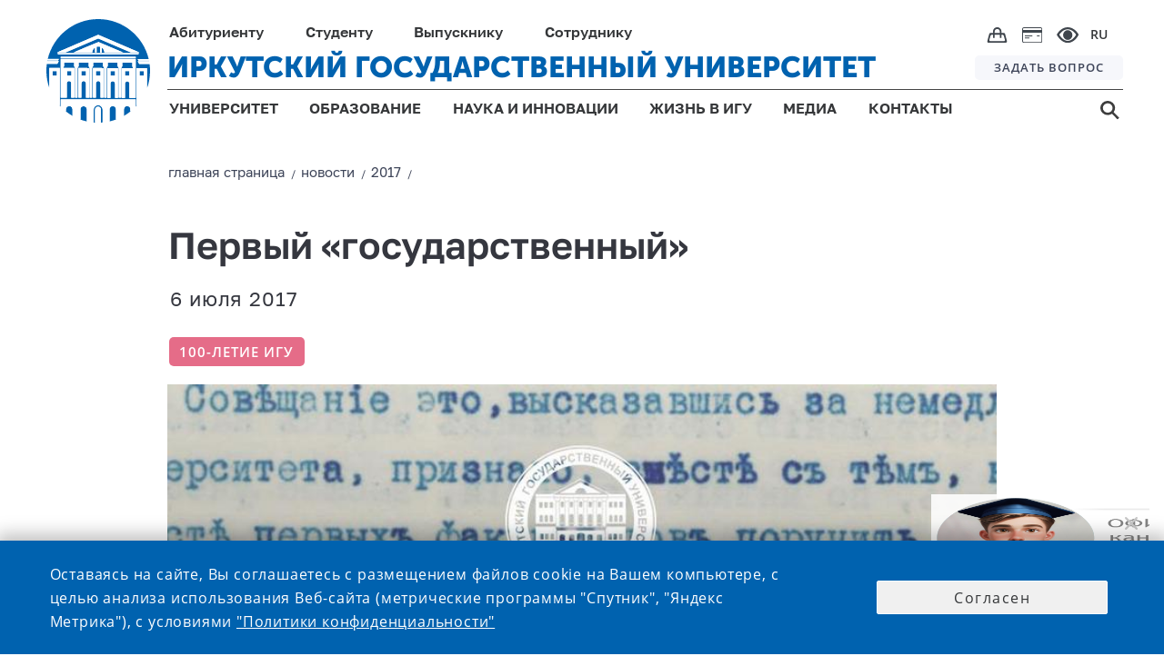

--- FILE ---
content_type: text/html;charset=UTF-8
request_url: https://isu.ru/ru/news/2017/details/news-id4863
body_size: 15422
content:
<!DOCTYPE html>
<html lang="ru" class="noscript ">

    <head>

    <!-- Yandex.Metrika counter -->
    <script type="text/javascript">
        (function (m, e, t, r, i, k, a) {
            m[i] = m[i] || function () {
                (m[i].a = m[i].a || []).push(arguments)
            };
            m[i].l = 1 * new Date();
            k = e.createElement(t), a = e.getElementsByTagName(t)[0], k.async = 1, k.src = r, a.parentNode.insertBefore(k, a)
        })
        (window, document, "script", "https://mc.yandex.ru/metrika/tag.js", "ym");

        ym(73895566, "init", {
            clickmap: true,
            trackLinks: true,
            accurateTrackBounce: true
        });
    </script>
    <noscript>
        <div><img src="https://mc.yandex.ru/watch/73895566" style="position:absolute; left:-9999px;" alt=""/></div>
    </noscript>
    <!-- /Yandex.Metrika counter -->

    <!-- VC.Metrika counter -->
    <script type="text/javascript">!function () {
        var t = document.createElement("script");
        t.type = "text/javascript", t.async = !0, t.src = "https://vk.com/js/api/openapi.js?168", t.onload = function () {
            VK.Retargeting.Init("VK-RTRG-505511-bYJXZ"), VK.Retargeting.Hit()
        }, document.head.appendChild(t)
    }();</script>
    <noscript><img src="https://vk.com/rtrg?p=VK-RTRG-505511-bYJXZ" style="position:fixed; left:-999px;" alt=""/></noscript>
    <!-- /VC.Metrika counter -->


    <!-- Top.Mail.Ru counter -->
    <script type="text/javascript">
        var _tmr = window._tmr || (window._tmr = []);
        _tmr.push({id: "3603189", type: "pageView", start: (new Date()).getTime()});
        (function (d, w, id) {
            if (d.getElementById(id)) return;
            var ts = d.createElement("script");
            ts.type = "text/javascript";
            ts.async = true;
            ts.id = id;
            ts.src = "https://top-fwz1.mail.ru/js/code.js";
            var f = function () {
                var s = d.getElementsByTagName("script")[0];
                s.parentNode.insertBefore(ts, s);
            };
            if (w.opera == "[object Opera]") {
                d.addEventListener("DOMContentLoaded", f, false);
            } else {
                f();
            }
        })(document, window, "tmr-code");
    </script>
    <noscript>
        <div><img src="https://top-fwz1.mail.ru/counter?id=3603189;js=na" style="position:absolute;left:-9999px;" alt="Top.Mail.Ru"/></div>
    </noscript>
    <!-- /Top.Mail.Ru counter -->


<link rel="stylesheet"
      href="/export/system/modules/ru.isu.siteabsorption/resources/css/elements/messages0.css"/>
<script src="/export/system/modules/ru.isu.siteabsorption/resources/js/global_function_pack.js"></script><title>ИГУ - Новости - Первый «государственный»</title>


    <meta name="description" content="На юбилейном сайте ИГУ опубликованы неизвестные широкой общественности факты об иркутском университете"/>
    <meta name="keywords"
          content="Университет, Иркутск, ИГУ, высшее образование, диплом, студент, абитуриент, обучение, экзамены, стратегия, развитие"/>


    <link rel="icon" type="image/png"
          href="/system/modules/ru.isu.siteabsorption/resources/img/ico/favicon.ico"/>

    <style>
        .visual .effect-box div {
            border-radius: 0px !important;
        }


        .square-col .content {
            border-radius: 0px !important;
        }


    </style>

        <noscript>
        <style>html.noscript .hide-noscript {
            display: none;
        }</style>
    </noscript>

    <script>
        
        mercury = function () {
            var n = function () {
                var n = [];
                return {
                    ready: function (t) {
                        n.push(t)
                    }, load: function (t) {
                        n.push(t)
                    }, getInitFunctions: function () {
                        return n
                    }
                }
            }(), t = function (t) {
                if ("function" != typeof t) return n;
                n.ready(t)
            };
            return t.getInitFunctions = function () {
                return n.getInitFunctions()
            }, t.load = function (n) {
                this(n)
            }, t.ready = function (n) {
                this(n)
            }, t
        }();
        var __isOnline =true,
            __scriptPath = "/export/system/modules/alkacon.mercury.theme/js/mercury.js"
    </script>
        <script async src="/export/system/modules/alkacon.mercury.theme/js/mercury.js_1626238773.js"></script>

    <title>Первый «государственный»</title>

<meta charset="UTF-8">
<meta http-equiv="X-UA-Compatible" content="IE=edge">

<meta name="viewport" content="width=device-width, initial-scale=1.0, viewport-fit=cover">
<meta name="description" content="На юбилейном сайте ИГУ опубликованы неизвестные широкой общественности факты об иркутском университете">
<meta name="robots" content="index, follow">
<meta name="revisit-after" content="7 days">

<meta property="og:title" content="Первый «государственный»">
<meta property="og:description" content="На юбилейном сайте ИГУ опубликованы неизвестные широкой общественности факты об иркутском университете">
<meta property="og:image:width" content="800">
<meta property="og:image:height" content="419">
<meta property="og:image" content="https://isu.ru/export/sites/isu/ru/news/2017/.galleries/images/100_ISU_072017.jpg_521812495.jpg">
<meta property="og:url" content="https://isu.ru/ru/news/2017/details/news-id4863/">
<meta property="og:locale" content="ru">
<meta name="twitter:card" content="summary_large_image">
<meta name="twitter:image" content="https://isu.ru/export/sites/isu/ru/news/2017/.galleries/images/100_ISU_072017.jpg_1251206887.jpg">
<link rel="stylesheet"
              href="/export/system/modules/alkacon.mercury.theme/css/base.min.css_1590555057.css">
        <link rel="stylesheet" href="/export/system/modules/alkacon.mercury.theme/css/theme-red.min.css_1656570911.css">
    <link rel="stylesheet"
          href="/export/system/modules/ru.isu.siteabsorption/resources/css/normalize.css"/>


    <link rel="stylesheet"
          href="/export/system/modules/ru.isu.siteabsorption/resources/css/page-maintitle.css"/>


    <link id=headerStyle rel="stylesheet"
          href="/export/system/modules/ru.isu.siteabsorption/resources/css/header-elements-set.css"/>


        <link id=footerStyle rel="stylesheet"
          href="/export/system/modules/ru.isu.siteabsorption/resources/css/footer-elements-set.css"/>


    <link id=mainStyle rel="stylesheet"
          href="/export/system/modules/ru.isu.siteabsorption/resources/css/dpage-article.css"/>


    <link id=breadcrambStyle rel="stylesheet"
          href="/export/system/modules/ru.isu.siteabsorption/resources/css/breadcrumb_nav.css"/>


    <link id=flexgrid rel="stylesheet"
          href="/export/system/modules/ru.isu.siteabsorption/resources/css/flexgrid-type1.css"/>

    <link id=modifiers rel="stylesheet"
          href="/export/system/modules/ru.isu.siteabsorption/resources/css/modifiers.css"/>


        <link rel="stylesheet"
          href="/export/system/modules/ru.isu.siteabsorption/resources/css/inform-classes.css"/>


    <link rel="stylesheet" href="/export/system/modules/ru.isu.siteabsorption/resources/css/special.css"/>


        <script type="text/javascript"
            src="/export/system/modules/ru.isu.siteabsorption/resources/js/jquery-3.4.1.min.js"></script>

    <script type="text/javascript"
            src="/export/system/modules/ru.isu.siteabsorption/resources/js/js.cookie.min.js"></script>


        <link rel="stylesheet" href="/export/sites/isu/.content/_globallcss/finish.css"/>
    <meta property="og:type" content="article"/>
    <meta property="og:locale" content="ru_RU"/>
    <meta property="og:site_name" content="официальный сайт ФГБОУ ВО «Иркутский государственный университет»">
    <meta property="og:title" content="Первый «государственный»">


    <meta property="og:title" content="Первый «государственный»">
    <meta property="og:description" content="На юбилейном сайте ИГУ опубликованы неизвестные широкой общественности факты об иркутском университете">
    <meta property="og:locale" content="ru_RU">
    <meta property="og:image" content="https://isu.ru/ru/news/2017/.galleries/images/100_ISU_072017.jpg">
    <meta property="og:image:width" content="968">
    <meta property="og:image:height" content="504">

    <meta name="twitter:title" content="Первый «государственный»">
    <meta name="twitter:description" content="На юбилейном сайте ИГУ опубликованы неизвестные широкой общественности факты об иркутском университете">
    <meta name="twitter:image:src" content="https://isu.ru/ru/news/2017/.galleries/images/100_ISU_072017.jpg">
    <meta name="twitter:domain" content="www.isu.ru">
        </head>
<body class="thisSecondPage">




<div style="display:none">/ru/news/2017/details/news-id4863</div>


        <div id="vt1">

            <div>
                <div  id="pagectrl" ><div>

        <div style="clear:both;"></div>
            </div>

</div></div>

                <header>
                <div id="header-container" class="header-place">

                    <div>


            <div class="HeaderBox">


            <div  class="HeaderBlock">

                <div class="logoBlockOverlapL1"></div>
                <div class="logoBlockOverlapL2"></div>
                <div class="logoBlockOverlapL3"></div>
                <div class="logoBlockOverlapL4"></div>
                <div class="logoBlockOverlapL5"></div>

                    <div >

                                <div class="Logo_box"><a href="https://isu.ru"><div class="logo"></div></a></div></div><div class="navig">
                    <div class="Head-FirstString">
                            <ul class="PersonNav">
                            <li class="Header_MainPunctMenu_noLink">

                                    <span> Абитуриенту</span><div   class="submenu_background">
                                            <div class="header_dropdown-group min-width-20vw max-width-25vw"><h5><a class="ColorText_Yellow" href="/Abitur/rating/main/">Списки поступающих</a></h5>
<h5><a href="/Abitur/pk2026/main/">ПРИЕМНАЯ КАМПАНИЯ 2026</a></h5>
<ul>
<li><a href="/Abitur/pk2026/bachelor/main/">Бакалавриат и специалитет</a></li>
<li><a href="/Abitur/pk2026/master/main/">Магистратура</a></li>
<li><a href="/Abitur/pk2026/graduate/main/">Аспирантура</a></li>
<li><a href="/Abitur/pk2026/college/main/">Среднее профессиональное образование</a></li>
</ul>
<h5><a href="/Abitur/calc_ege/main/">Калькулятор ЕГЭ</a></h5>
<h5><a href="/Abitur/calendar/cal/">Календарь абитуриента</a></h5></div>
                                                <div class="header_dropdown-group min-width-20vw max-width-25vw"><h5><a href="https://openday.isu.ru/exhomeland" target="_blank" rel="noopener">Конкурс «Исследуя родной край»</a></h5>
<h5><a href="https://openday.isu.ru/" target="_blank" rel="noopener">Проекты для абитуриентов</a></h5>
<h5><a href="/Abitur/pk2025/celevoe_2025/">О целевом обучении</a></h5>
<h5><a href="https://courses.isu.ru/" target="_blank" rel="noopener">Подготовительные курсы</a></h5>
<h5><a href="https://my.isu.ru/campus">Информация об общежитиях</a></h5>
<h5><a href="/ru/education/SWO_edu/" target="_blank" rel="noopener">Участникам СВО</a></h5>
<h5><a href="/Abitur/checkHostel/" target="_blank" rel="noopener">Заселение в общежитие 1 курса</a></h5></div>
                                                <div class="header_dropdown-group min-width-20vw max-width-25vw"><!--<h5><a href="https://isu.ru/Abitur/rating/main/">Списки поступающих</a></h5>
<h5><a href="https://lka.isu.ru/" target="_blank" rel="noopener">Личный кабинет абитуриента</a></h5>-->
<h5><a href="/Abitur/norm_docs/">Нормативные документы</a></h5>
<h5><a href="/Abitur/punkty_priema/">Контакты и адреса</a></h5>
<h5><a href="/Abitur/pk-archive/main/">Архив приемных кампаний</a></h5>
<h5><a href="/Abitur/sendmessage/">Задать вопрос</a></h5></div>
                                                </div>
                                        </li>
                            <li class="Header_MainPunctMenu_noLink">

                                    <span> Студенту</span><div   class="submenu_background">
                                            <div class="header_dropdown-group min-width-20vw max-width-20vw"><h5>Обучение</h5>
<ul>
<li><a href="/ru/education/programs/">Образовательные программы</a></li>
<li><a href="/ru/employee/umo/norm_docs/blanki_s/">Бланки заявлений</a></li>
<li><a href="/sveden/vacant/">Вакантные места для приема (перевода)</a></li>
<li><a href="/ru/student/skidki/">Скидки на обучение</a></li>
<li><a href="/ru/science/complex/nirs/main/">Научно-исследовательская работа студентов</a></li>
<li><a href="/ru/student/payment/">Онлайн-оплата</a></li>
</ul></div>
                                                <div class="header_dropdown-group min-width-15vw max-width-20vw "><h5>Жизнь в ИГУ</h5>
<ul>
<li><a href="/ru/university/campus/main/">Кампус</a></li>
<li><a href="/ru/life/culture/main/">Культура и творчество</a></li>
<li><a href="/ru/life/sport/main/">Спорт</a></li>
<li><a href="/ru/life/student-organizations/">Студенческие организации и объединения</a></li>
<li><a href="/ru/life/grant/">Стипендия и социальная поддержка</a></li>
</ul></div>
                                                <div class="header_dropdown-group min-width-25vw max-width-45vw"><ul>
<li>
<h5><a href="https://lc.isu.ru/" target="_blank" rel="noopener">Личный кабинет студента</a></h5>
</li>
<li>
<h5><a href="/ru/university/structure/administration/vuc/main/">Военный учебный центр при ИГУ</a></h5>
</li>
<li>
<h5><a href="/ru/student/military-registration/">Воинский учет</a></h5>
</li>
<li>
<h5><a href="/ru/student/reglam/">Регламентированная информация</a></h5>
</li>
<li>
<h5><a href="https://my.isu.ru/" target="_blank" rel="noopener">Внеучебная жизнь (сайт)</a></h5>
</li>
</ul></div>
                                                </div>
                                        </li>
                            <li class="Header_MainPunctMenu_noLink">

                                    <span> Выпускнику</span><div   class="submenu_background">
                                            <div class="header_dropdown-group min-width-35vw max-width-35vw"><ul>
<li>
<h5><a href="/Abitur/pk2024/master/main/" target="_blank" rel="noopener">Магистратура</a></h5>
</li>
<li>
<h5><a href="/Abitur/pk2024/graduate/main/" target="_blank" rel="noopener">Аспирантура</a></h5>
</li>
<li>
<h5><a href="/ru/education/raising/main/">Дополнительное образование</a></h5>
</li>
</ul></div>
                                                <div class="header_dropdown-group min-width-30vw max-width-40vw"><ul>
<li>
<h5><a href="/ru/graduete/diploma_supplement/">Европейское приложение к диплому</a></h5>
</li>
<li>
<h5><a href="/ru/graduete/association/">Ассоциация выпускников ИГУ</a></h5>
</li>
<li>
<h5><a href="/ru/university/structure/administration/placement/">Трудоустройство</a></h5>
</li>
</ul></div>
                                                </div>
                                        </li>
                            <li class="Header_MainPunctMenu_noLink">

                                    <span> Сотруднику</span><div  class="submenu_background">
                                            <div class="header_dropdown-group min-width-20vw max-width-25vw"><ul>
<li>
<h5><a href="/ru/employee/umo/">Учебная деятельность</a></h5>
</li>
<li>
<h5><a href="/ru/employee/license/main/">Подготовка к лицензированию и аккредитации</a></h5>
</li>
<li>
<h5><a href="/ru/education/raising/main/index.html">Повышение квалификации</a></h5>
</li>
<li>
<h5><a href="/ru/student/military-registration/" target="_blank" rel="noopener">Воинский учет</a></h5>
</li>
</ul></div>
                                                <div class="header_dropdown-group min-width-20vw max-width-25vw"><ul>
<li>
<h5><a href="/ru/employee/vacancy_pps/">Конкурс профессорско-преподавательского состава</a></h5>
</li>
<li>
<h5><a href="/ru/employee/vacancy_adm/">Выборы деканов и заведующих кафедрами</a></h5>
</li>
<li>
<h5><a href="/ru/employee/vacancy_nir/">Конкурс научных работников</a></h5>
</li>
</ul></div>
                                                <div class="header_dropdown-group min-width-20vw max-width-40vw"><ul>
<li>
<h5><a href="/ru/is/">Информационная система ИГУ</a></h5>
</li>
<li>
<h5><a href="/ru/employee/profkom_prep/">Профком преподавателей и сотрудников</a></h5>
</li>
<li>
<h5><a href="/ru/employee/attestation/">Аттестация научных работников</a></h5>
</li>
<li>
<h5><a href="/ru/employee/social_support_for_employees/">Меры социальной поддержки работников </a></h5>
</li>
</ul></div>
                                                </div>
                                        </li>
                            </ul><div class="ImgNav">

                            <div class="IcoBlock1">
                                <div class="OnlineShop">
                                    <a href="https://shop.isu.ru/">
                                        <img src="/system/modules/ru.isu.siteabsorption/resources/img/svg/bag.svg" title="интернет-магазин" alt="интернет-магазин">
                                    </a>
                                </div>

                                <div class="PaymentCard">
                                    <a href="/ru/student/payment/">
                                        <img src="/system/modules/ru.isu.siteabsorption/resources/img/svg/paymentcard.svg" title="онлайн-оплата" alt="онлайн-оплата">
                                    </a>
                                </div>


                                <div class="Head-eye" itemprop="copy" tabindex="0">
                                    <img src="/system/modules/ru.isu.siteabsorption/resources/img/svg/e.svg" title="версия для слабовидящих" alt="версия для слабовидящих">
                                </div>

                            </div>
                            <div class="Head-Langmenu">

                                    <div class="LanguagesSelector"><div class="currentLang">

                                    RU</div><div class = "allLanguagesPanelCss" ><div class="currentLang">

                                    RU</div><div class="otherLang">

                                            <a href="/en/">
                                            ENG</a>

                                            </div><div class="otherLang">

                                            <a href="/fr/">
                                            FRA</a>

                                            </div><div class="otherLang">

                                            <a href="/mon/">
                                            MON</a>

                                            </div><div class="otherLang">

                                            <a href="/zh/">
                                            <div  class="hieroglyphLang">中文</div></a>

                                            </div></div></div></div>
                        </div>
                    </div>
                    <div class="Head-SecondString">
                            <div class="ISU-Label">

                                <a href="https://isu.ru">ИРКУТСКИЙ ГОСУДАРСТВЕННЫЙ УНИВЕРСИТЕТ</a></div><div class="HeadQuest">

                            <a href="/ru/webforms/ip/">
                                ЗАДАТЬ ВОПРОС</a></div></div>

                    <div class="Head-ThirdString">

                            <ul  class="GenNav">
                            <li class="Header_MainPunctMenu">

                                    <a href="/ru/university/">
                                        УНИВЕРСИТЕТ</a><div   class="submenu_background">
                                            <div class="header_dropdown-group min-width-35vw"><ul>
<li>
<h5><a href="/sveden/">Сведения об образовательной организации</a></h5>
</li>
<li>
<h5><a href="/ru/university/history/">История Иркутского госуниверситета</a></h5>
</li>
<li>
<h5><a href="/ru/university/rectorat/">Ректорат</a></h5>
</li>
<li>
<h5><a href="/ru/university/structure/">Структура университета и органы управления</a></h5>
</li>
</ul></div>
                                                <div class="header_dropdown-group min-width-35vw  max-width-40vw"><ul>
<li>
<h5><a href="/ru/university/international_dep/">Международное сотрудничество</a></h5>
</li>
<li>
<h5><a href="/ru/university/strategy/">Программа стратегического развития университета</a></h5>
</li>
<li>
<h5><a href="/ru/university/accounts/">Информация о деятельности университета</a></h5>
</li>
<li>
<h5><a href="/sveden/document/">Документы</a></h5>
</li>
</ul></div>
                                                <div class="header_dropdown-group"><ul>
<li>
<h5><a href="/ru/university/structure/administration/ahch/zakupki_mto/index.html">Закупки</a></h5>
</li>
<li>
<h5><a href="/ru/university/tutorial/">Попечительский совет ИГУ</a></h5>
</li>
<li>
<h5><a href="/ru/university/elections_of_the_rector/">Выборы ректора</a></h5>
</li>
<!--	
	 <li>
	<h5><a href="https://isu.ru/ru/university/campus/">Кампус</a></h5>
 </li> 
-->
<li>
<h5><a href="/ru/webforms/ip/index.html" target="_blank" rel="noopener">Интернет-приемная</a></h5>
</li>
</ul></div>
                                                </div>
                                        </li>
                            <li class="Header_MainPunctMenu">

                                    <a href="/ru/education/">
                                        ОБРАЗОВАНИЕ</a><div   class="submenu_background">
                                            <div class="header_dropdown-group"><ul>
<li>
<h5><a href="/ru/education/programs/">Образовательные программы</a></h5>
</li>
<li>
<h5><a href="/ru/university/structure/faculties/">Институты и факультеты</a></h5>
</li>
<li>
<h5><a href="/ru/education/raising/">Дополнительное образование</a></h5>
</li>
<li>
<h5><a href="/ru/education/professional_edu/showProgramProf/">Профессиональное обучение</a></h5>
</li>
</ul></div>
                                                <div class="header_dropdown-group"><ul>
<li>
<h5><a href="/ru/education/quality_control/">Оценка качества</a></h5>
</li>
<li>
<h5><a href="/ru/university/structure/sl/sl/">Научная библиотека имени В. Г. Распутина</a></h5>
</li>
<li>
<h5><a href="/ru/education/SWO_edu/" target="_blank" rel="noopener">Участникам СВО</a></h5>
</li>
</ul></div>
                                                </div>
                                        </li>
                            <li class="Header_MainPunctMenu">

                                    <a href="/ru/science/">
                                        НАУКА И ИННОВАЦИИ</a><div   class="submenu_background">
                                            <div class="header_dropdown-group min-width-22vw max-width-22vw"><ul>
<li>
<h5><a href="/ru/science/main/">Новости науки</a></h5>
</li>
<li>
<h5><a href="/ru/science/complex/main/">Научный комплекс ИГУ</a></h5>
</li>
<li>
<h5><a href="/ru/science/asp_doct/main/">Аспирантура и докторантура</a></h5>
</li>
<li>
<h5><a href="/ru/science/boards/main/">Диссертационные советы ИГУ</a></h5>
</li>
<li>
<h5><a href="/ru/science/young_sovet/">Совет молодых ученых</a></h5>
</li>
</ul></div>
                                                <div class="header_dropdown-group min-width-25vw max-width-25vw"><ul>
<li>
<h5><a href="/ru/science/konkurs_isu/">Конкурсы и гранты ИГУ</a></h5>
</li>
<li>
<h5><a href="/ru/science/publication/">Издания ИГУ</a></h5>
</li>
<li>
<h5><a href="/ru/science/research_help/">В помощь исследователю</a></h5>
</li>
<li>
<h5><a href="/ru/science/innovation/">Инновации и прикладные разработки</a></h5>
</li>
<li>
<h5><a href="/ru/science/conference/">Научные конференции и мероприятия</a></h5>
</li>
</ul></div>
                                                <div class="header_dropdown-group min-width-30vw max-width-40vw"><ul>
<li>
<h5><a href="/ru/science/norm_docs/">Нормативная документация</a></h5>
</li>
<li>
<h5><a href="/ru/science/norm_docs/zakonodatelstvo/export/">Экспортный контроль</a></h5>
</li>
<li>
<h5><a href="/ru/science/sendmessage/">Задать вопрос проректору по НР и МД</a></h5>
</li>
<li>
<h5><a href="/ru/science/complex/project_science_and_universities/" target="_blank" rel="noopener">Национальные проекты России</a></h5>
</li>
<li>
<h5><a href="/ru/science/arhiv/main/">Архив</a>&nbsp;</h5>
</li>
</ul></div>
                                                </div>
                                        </li>
                            <li class="Header_MainPunctMenu">

                                    <a href="/ru/life/">
                                        ЖИЗНЬ В ИГУ</a><div   class="submenu_background">
                                            <div class="header_dropdown-group min-width-20vw max-width-22vw"><ul>
<li>
<h5><a href="/ru/university/campus/main/">Кампус</a></h5>
</li>
<li>
<h5><a href="/ru/life/culture/main/">Культура и творчество</a></h5>
</li>
</ul></div>
                                                <div class="header_dropdown-group min-width-20vw max-width-25vw"><ul>
<li>
<h5><a href="/ru/life/sport/main/">Спорт</a></h5>
</li>
<li>
<h5><a href="/ru/life/student-organizations/">Студенческие организации и объединения</a></h5>
</li>
</ul></div>
                                                <div class="header_dropdown-group"><ul>
<li>
<h5><a href="/ru/life/grant/">Стипендия и социальная поддержка</a></h5>
</li>
</ul></div>
                                                </div>
                                        </li>
                            <li class="Header_MainPunctMenu">

                                    <a href="/ru/media/">
                                        МЕДИА</a><div   class="submenu_background">
                                            <div class="header_dropdown-group min-width-20vw max-width-22vw"><ul>
<li>
<h5><a href="/ru/news/">Новости</a></h5>
</li>
<li>
<h5><a href="/ru/announces/">Календарь</a></h5>
</li>
<li>
<h5><a href="/ru/media/newspaper/main/">Газета «Иркутский университет»</a></h5>
</li>
</ul></div>
                                                <div class="header_dropdown-group min-width-20vw max-width-25vw"><ul>
<li>
<h5><a href="/ru/photogallery/all/" target="_blank" rel="noopener">Фотогалерея</a></h5>
</li>
<li>
<h5><a href="/ru/videogallery/playlists/all/">Видеогалерея</a></h5>
</li>
<li>
<h5><a href="/ru/media/style/">Фирменный стиль</a></h5>
</li>
</ul></div>
                                                </div>
                                        </li>
                            <li class="Header_MainPunctMenu_Empty">

                                    <a href="/ru/contacts/">
                                        КОНТАКТЫ</a></li>
                            </ul><div class="Head-Search">

                            <a href="/search/">
                                <img src="/system/modules/ru.isu.siteabsorption/resources/img/svg/s.svg"/>
                                </a></div></div>
                </div>

            </div>

            <div  class="m_HeaderBlock">
                <div class="m_FirstString">

                    <div class="m_FirstNavigationBlock">
                        <div class="m_HeadSearch">

                            <a href="/search/">
                                <img src="/system/modules/ru.isu.siteabsorption/resources/img/svg/m_s.svg" title="поиск" alt="поиск">
                            </a>
                        </div>
                        <div class="m_OnlineShop">
                            <a href="https://shop.isu.ru/">
                                <img src="/system/modules/ru.isu.siteabsorption/resources/img/svg/m_bag.svg" title="интернет-магазин" alt="интернет-магазин">
                            </a>
                        </div>
                        <div class="m_PaymentCard">
                            <a href="/ru/student/payment/">
                                <img src="/system/modules/ru.isu.siteabsorption/resources/img/svg/m_paymentcard.svg" title="онлайн-оплата" alt="онлайн-оплата">
                            </a>
                        </div>
                        <div class="m_HeadEye" itemprop="copy">
                            <img src="/system/modules/ru.isu.siteabsorption/resources/img/svg/m_e.svg" title="версия для слабовидящих" alt="версия для слабовидящих">
                        </div>
                        <div class="m_HeadLang">
                                <div style = "display: flex;"><div class="currentLang">

                                    <div class="twocharsLang">RU</div></div><div class = "otherLanguagesPanelCss" ><div class="otherLang">

                                            <a href="/en/">
                                            ENG</a>

                                            </div><div class="otherLang">

                                            <a href="/fr/">
                                            FRA</a>

                                            </div><div class="otherLang">

                                            <a href="/mon/">
                                            MON</a>

                                            </div><div class="otherLang">

                                            <a href="/zh/">
                                            <div  class="hieroglyphLang">中文</div></a>

                                            </div></div></div><div class="closeIcoLanguagesPanel"></div>

                        </div>
                    </div>

                </div>


                <div class="m_SecondString">
                        <div >

                                <a href="https://isu.ru"><div class="m_HeadLogo"></div></a></div><div class="m_ISU-Label">

                                <a href="https://isu.ru">ИРКУТСКИЙ ГОСУДАРСТВЕННЫЙ УНИВЕРСИТЕТ</a></div><div class="burgerIco burgerMark"></div>
                </div>
                <div class="mediaDependBurgerMenu_Wrap burgerMenu_notVisible">
                    <div class="mediaDependBurgerMenu_innerWrap">
                            <ul  class="burgerMenu">
                            <li class="menu_item">

                                     <input class="menu_check" type="checkbox" id="menu1"><label class="menu_showsub" for="menu1"></label><a href="/ru/university/">
                                        УНИВЕРСИТЕТ</a><div  class="menu_submenu">
                                            <div class="header_dropdown-group"><ul>
<li>
<h5><a href="/sveden/" target="_blank" rel="noopener">Сведения об образовательной организации</a></h5>
</li>
<li>
<h5><a href="/ru/university/history/">История Иркутского госуниверситета</a></h5>
</li>
<li>
<h5><a href="/ru/university/rectorat/">Ректорат</a></h5>
</li>
<li>
<h5><a href="/ru/university/structure/">Структура университета и органы управления</a></h5>
</li>
<li>
<h5><a href="/ru/university/international_dep/">Международное сотрудничество</a></h5>
</li>
<li>
<h5><a href="/ru/university/strategy/">Программа стратегического развития университета</a></h5>
</li>
<li>
<h5><a href="/ru/university/accounts/">Информация о деятельности университета</a></h5>
</li>
<li>
<h5><a href="/sveden/document/">Документы</a></h5>
</li>
<li>
<h5><a href="/ru/university/structure/administration/ahch/zakupki_mto/index.html">Закупки</a></h5>
</li>
<li>
<h5><a href="/ru/university/tutorial/">Попечительский совет ИГУ</a></h5>
</li>
<li>
<h5><a href="/ru/university/elections_of_the_rector/">Выборы ректора</a></h5>
</li>
<!--
	<li>
		<h5><a href="https://isu.ru/ru/university/campus/">Кампус</a></h5>
	</li>
	-->
<li>
<h5><a href="/ru/webforms/ip/index.html" target="_blank" rel="noopener">Интернет-приемная</a></h5>
</li>
</ul></div>
                                                </div>
                                        </li>
                            <li class="menu_item">

                                     <input class="menu_check" type="checkbox" id="menu2"><label class="menu_showsub" for="menu2"></label><a href="/ru/education/">
                                        ОБРАЗОВАНИЕ</a><div  class="menu_submenu">
                                            <div class="header_dropdown-group"><ul>
<li>
<h5><a href="/ru/education/programs/" target="_blank" rel="noopener">Образовательные программы</a></h5>
</li>
<li>
<h5><a href="/ru/university/structure/faculties/main/">Институты и факультеты</a></h5>
</li>
<li>
<h5><a href="/ru/education/raising/">Дополнительное образование</a></h5>
</li>
<li>
<h5><a href="/ru/education/professional_edu/showProgramProf/">Профессиональное обучение</a></h5>
</li>
<li>
<h5><a href="/ru/education/quality_control/">Оценка качества</a></h5>
</li>
<li>
<h5><a href="/ru/university/structure/sl/sl/">Научная библиотека имени В. Г. Распутина</a></h5>
</li>
</ul></div>
                                                </div>
                                        </li>
                            <li class="menu_item">

                                     <input class="menu_check" type="checkbox" id="menu3"><label class="menu_showsub" for="menu3"></label><a href="/ru/science/">
                                        НАУКА И ИННОВАЦИИ</a><div  class="menu_submenu">
                                            <div class="header_dropdown-group"><ul>
<li>
<h5><a href="/ru/science/main/">Новости науки</a></h5>
</li>
<li>
<h5><a href="/ru/science/complex/main/">Научный комплекс ИГУ</a></h5>
</li>
<li>
<h5><a href="/ru/science/asp_doct/main/">Аспирантура и докторантура</a></h5>
</li>
<li>
<h5><a href="/ru/science/boards/main/">Диссертационные советы ИГУ</a></h5>
</li>
<li>
<h5><a href="/ru/science/young_sovet/">Совет молодых ученых</a></h5>
</li>
<li>
<h5><a href="/ru/science/konkurs_isu/">Конкурсы и гранты ИГУ</a></h5>
</li>
<li>
<h5><a href="/ru/science/publication/">Издания ИГУ</a></h5>
</li>
<li>
<h5><a href="/ru/science/research_help/">В помощь исследователю</a></h5>
</li>
<li>
<h5><a href="/ru/science/innovation/">Инновации и прикладные разработки</a></h5>
</li>
<li>
<h5><a href="/ru/science/conference/">Научные конференции и мероприятия</a></h5>
</li>
<li>
<h5><a href="/ru/science/norm_docs/">Нормативная документация</a></h5>
</li>
<li>
<h5><a href="/ru/science/norm_docs/zakonodatelstvo/export/">Экспортный контроль</a></h5>
</li>
<li>
<h5><a href="/ru/science/sendmessage/">Задать вопрос проректору по НР и МД</a></h5>
</li>
<li>
<h5><a href="/ru/science/complex/project_science_and_universities/" target="_blank" rel="noopener">Национальные проекты России</a></h5>
</li>
<li>
<h5><a href="/ru/science/arhiv/main/">Архив</a>&nbsp;</h5>
</li>
</ul></div>
                                                </div>
                                        </li>
                            <li class="menu_item">

                                     <input class="menu_check" type="checkbox" id="menu4"><label class="menu_showsub" for="menu4"></label><a href="/ru/life/">
                                        ЖИЗНЬ В ИГУ</a><div  class="menu_submenu">
                                            <div class="header_dropdown-group"><ul>
<li>
<h5><a href="/ru/university/campus/main/">Кампус</a></h5>
</li>
<li>
<h5><a href="/ru/life/culture/">Культура и творчество</a></h5>
</li>
<li>
<h5><a href="/ru/life/sport/">Спорт</a></h5>
</li>
<li>
<h5><a href="/ru/life/student-organizations/">Студенческие организации и объединения</a></h5>
</li>
<li>
<h5><a href="/ru/life/grant/">Стипендия и социальная поддержка</a></h5>
</li>
</ul></div>
                                                </div>
                                        </li>
                            <li class="menu_item">

                                     <input class="menu_check" type="checkbox" id="menu5"><label class="menu_showsub" for="menu5"></label><a href="/ru/media/">
                                        МЕДИА</a><div  class="menu_submenu">
                                            <div class="header_dropdown-group"><ul>
<li>
<h5><a href="/ru/news/">Новости</a></h5>
</li>
<li>
<h5><a href="/ru/announces/">Календарь</a></h5>
</li>
<li>
<h5><a href="/ru/photogallery/all/" target="_blank" rel="noopener">Фотогалерея</a></h5>
</li>
<li>
<h5><a href="/ru/videogallery/playlists/all/">Видеогалерея</a></h5>
</li>
<li>
<h5><a href="/ru/media/newspaper/main/">Газета «Иркутский университет»</a></h5>
</li>
<li>
<h5><a href="/ru/media/style/">Фирменный стиль</a></h5>
</li>
</ul></div>
                                                </div>
                                        </li>
                            <li class="menu_item_noSubmenu">

                                    <label class="menu_showsub_noSubmenu" for="menu6"></label><a href="/ru/contacts/">
                                        КОНТАКТЫ</a></li>
                            </ul><ul  class="burgerMenu">
                            <li class="menu_item">

                                     <input class="menu_check" type="checkbox" id="menu7"><label class="menu_showsub" for="menu7"></label><span> АБИТУРИЕНТУ</span><div  class="menu_submenu">
                                            <div class="header_dropdown-group"><ul>
<li>
<h5><a class="ColorText_Yellow" href="/Abitur/rating/main/">Списки поступающих</a></h5>
</li>
<li>
<h5><a href="/Abitur/pk2026/main/">ПРИЕМНАЯ КАМПАНИЯ 2026</a></h5>
</li>
<li>
<ul>
<li><a href="/Abitur/pk2026/bachelor/main/">Бакалавриат и специалитет</a></li>
<li><a href="/Abitur/pk2026/master/main/">Магистратура</a></li>
<li><a href="/Abitur/pk2026/graduate/main/">Аспирантура</a></li>
<li><a href="/Abitur/pk2026/college/main/">Среднее профессиональное образование</a></li>
</ul>
</li>
<li>
<h5><a href="/Abitur/calc_ege/main/">Калькулятор ЕГЭ</a></h5>
</li>
<li>
<h5><a href="/Abitur/calendar/cal/">Календарь абитуриента</a></h5>
</li>
</ul>
<p>&nbsp;</p>
<ul>
<li>
<h5><a href="https://openday.isu.ru/exhomeland" target="_blank" rel="noopener">Конкурс «Исследуя родной край»</a></h5>
</li>
<li>
<h5><a href="https://openday.isu.ru/" target="_blank" rel="noopener">Проекты для абитуриентов</a></h5>
</li>
<li>
<h5><a href="/Abitur/pk2025/celevoe_2025/">О целевом обучении</a></h5>
</li>
<li>
<h5><a href="https://courses.isu.ru/" target="_blank" rel="noopener">Подготовительные курсы</a></h5>
</li>
<li>
<h5><a href="https://my.isu.ru/campus">Информация об общежитиях</a></h5>
</li>
<li>
<h5><a href="/Abitur/checkHostel/" target="_blank" rel="noopener">Заселение в общежитие 1 курса</a></h5>
</li>
</ul>
<p>&nbsp;</p>
<ul><!--<li>
 <h5><a href="https://isu.ru/Abitur/rating/main/">Списки поступающих</a></h5>
 </li>-->
<li style="display: none;">
<h5><a href="https://lka.isu.ru/" target="_blank" rel="noopener">Личный кабинет абитуриента</a></h5>
</li>
<li>
<h5><a href="/Abitur/norm_docs/">Нормативные документы</a></h5>
</li>
<li>
<h5><a href="/Abitur/punkty_priema/">Контакты и адреса</a></h5>
</li>
<li>
<h5><a href="/Abitur/pk-archive/main/">Архив приемных кампаний</a></h5>
</li>
<li>
<h5><a href="/Abitur/sendmessage/">Задать вопрос</a></h5>
</li>
</ul></div>
                                                </div>
                                        </li>
                            <li class="menu_item">

                                     <input class="menu_check" type="checkbox" id="menu8"><label class="menu_showsub" for="menu8"></label><span> СТУДЕНТУ</span><div  class="menu_submenu">
                                            <div class="header_dropdown-group"><h5>Обучение</h5>
<ul>
<li><a href="/ru/education/programs/" target="_blank" rel="noopener">Образовательные программы</a></li>
<li><a href="/ru/employee/umo/norm_docs/blanki_s/">Бланки заявлений</a></li>
<li><a href="/sveden/vacant/" target="_blank" rel="noopener">Вакантные места для приема (перевода)</a></li>
<li><a href="/ru/student/skidki/">Скидки на обучение</a></li>
<li><a href="/ru/student/payment/">Онлайн-оплата</a></li>
<li><a href="/ru/science/complex/nirs/main/">Научно-исследовательская работа студентов</a></li>
</ul>
<h5>Жизнь в ИГУ</h5>
<ul>
<li><a href="/ru/university/campus/main/">Кампус</a></li>
<li><a href="/ru/life/culture/">Культура и творчество</a></li>
<li><a href="/ru/life/sport/">Спорт</a></li>
<li><a href="/ru/life/student-organizations/">Студенческие организации и объединения</a></li>
<li><a href="/ru/life/grant/">Стипендия и социальная поддержка</a></li>
</ul>
<h5><a href="https://lc.isu.ru/" target="_blank" rel="noopener">Личный кабинет студента</a></h5>
<h5><a href="/ru/university/structure/administration/vuc/main/">Военный учебный центр при ИГУ</a></h5>
<h5><a href="/ru/student/military-registration/">Воинский учет</a></h5>
<h5><a href="/ru/student/reglam/">Регламентированная информация</a></h5>
<h5><a href="https://my.isu.ru/" target="_blank" rel="noopener">Внеучебная жизнь (сайт)</a></h5>
<h5>&nbsp;</h5></div>
                                                </div>
                                        </li>
                            <li class="menu_item">

                                     <input class="menu_check" type="checkbox" id="menu9"><label class="menu_showsub" for="menu9"></label><span> ВЫПУСКНИКУ</span><div  class="menu_submenu">
                                            <div class="header_dropdown-group"><ul>
<li>
<h5><a href="/Abitur/pk2024/master/main/" target="_blank" rel="noopener">Магистратура</a></h5>
</li>
<li>
<h5><a href="/Abitur/pk2024/graduate/main/" target="_blank" rel="noopener">Аспирантура</a></h5>
</li>
<li>
<h5><a href="/ru/education/raising/main/index.html">Дополнительное образование</a></h5>
</li>
<li>
<h5><a href="/ru/graduete/diploma_supplement/">Европейское приложение к диплому</a></h5>
</li>
<li>
<h5><a href="/ru/graduete/association/">Ассоциация выпускников ИГУ</a></h5>
</li>
<li>
<h5><a href="/ru/university/structure/administration/placement/">Трудоустройство</a></h5>
</li>
</ul></div>
                                                </div>
                                        </li>
                            <li class="menu_item">

                                     <input class="menu_check" type="checkbox" id="menu10"><label class="menu_showsub" for="menu10"></label><span> СОТРУДНИКУ</span><div  class="menu_submenu">
                                            <div class="header_dropdown-group"><ul>
<li>
<h5><a href="/ru/employee/umo/">Учебная деятельность</a></h5>
</li>
<li>
<h5><a href="/ru/employee/license/main/">Подготовка к лицензированию и аккредитации</a></h5>
</li>
<li>
<h5><a href="/ru/education/raising/main/index.html">Повышение квалификации</a></h5>
</li>
<li>
<h5><a href="/ru/employee/vacancy_pps/">Конкурс профессорско-преподавательского состава</a></h5>
</li>
<li>
<h5><a href="/ru/employee/vacancy_adm/">Выборы деканов и заведующих кафедрами</a></h5>
</li>
<li>
<h5><a href="/ru/employee/vacancy_nir/">Конкурс научных работников</a></h5>
</li>
<li>
<h5><a href="/ru/is/">Информационная система ИГУ</a></h5>
</li>
<li>
<h5><a href="/ru/employee/profkom_prep/">Профком преподавателей и сотрудников</a></h5>
</li>
<li>
<h5><a href="/ru/student/military-registration/" target="_blank" rel="noopener">Воинский учет</a></h5>
</li>
</ul></div>
                                                </div>
                                        </li>
                            </ul><ul  class="burgerMenu">
                            <li class="menu_item_noSubmenu">

                                    <label class="menu_showsub_noSubmenu" for="menu11"></label><a href="/ru/webforms/ip/">
                                        ЗАДАТЬ ВОПРОС</a></li>
                            </ul></div>
                </div>
            </div>


        </div>


        <div style="clear:both;"></div>


    </div>
</div>
            </header>
<div class="decorative_Band01"></div>

                <div class="DPage_MainBlock SynchroWrapp1">


            <div  id="before-container" ></div><div  id="breadcrumb-container" ><div>

        <div class="textUnit_Text breadcrumb_nav_set_n1">
                <a href="/ru/index.html"><span>Главная страницa</span></a>
                        <span> &nbsp;/&nbsp; </span>
                    <a href="/ru/news/all/"><span>новости</span></a>
                    <span> &nbsp;/&nbsp; </span>
                <a href="/ru/news/2017/main/"><span>2017</span></a>
                    <span> &nbsp;/&nbsp; </span>
                </div>
        <div style="display: none;">2</div>


        <div style="clear:both;"></div>

    </div>
</div><div  id="pagetitle-container" ></div><div  id="categories-container" ></div><div  id="dcontent-container" ><div id="pageinfo" data-clear-title="Первый «государственный»"
                 data-descr="На юбилейном сайте ИГУ опубликованы неизвестные широкой общественности факты об иркутском университете" data-url="https://isu.ru/ru/news/2017/details/news-id4863/" data-url-img="https://isu.ru/ru/news/2017/.galleries/images/100_ISU_072017.jpg"
                 class="mainBlock_Article ">


                <div>


                    <div class="mainTitle" >Первый «государственный»</div>


                    <div class="mainDate">

                        6 июля 2017<br>
                        </div>


                    <div>
                        <div class="Main_Tags">
                                <button class="Tag_Block"
                                                    style="background-color: #e56c88;">
                                                <a href="/ru/news/all/?u1fl0=newscategories/anniversary/"
                                                   style="color: white;">100-летие ИГУ</a>
                                            </button>
                                        </div>
                        </div>

                    <div class="textUnit_Text" >

                        
<div class="element type-section wrappArticleBlock piece full has-visual">
<div class="visual"><div class="effect-box " >
<div class="image-src-box  presized" style="padding-bottom: 75.0%;" >
<img src="/export/sites/isu/ru/news/2017/.galleries/images/100_ISU_072017.jpg_993041480.jpg" srcset="[data-uri]" data-sizes="auto" data-srcset="/export/sites/isu/ru/news/2017/.galleries/images/100_ISU_072017.jpg_982811896.jpg 360w, /export/sites/isu/ru/news/2017/.galleries/images/100_ISU_072017.jpg_1986128864.jpg 525w, /export/sites/isu/ru/news/2017/.galleries/images/100_ISU_072017.jpg_311270592.jpg 720w, /export/sites/isu/ru/news/2017/.galleries/images/100_ISU_072017.jpg_1986705424.jpg 729w, /export/sites/isu/ru/news/2017/.galleries/images/100_ISU_072017.jpg_993041480.jpg 800w" width="800" height="600" class="animated  lazyload hide-noscript" alt="100_ISU_072017">
<noscript><img src="/export/sites/isu/ru/news/2017/.galleries/images/100_ISU_072017.jpg_993041480.jpg" width="800" height="600" class="animated " alt="100_ISU_072017"></noscript>
</div>
</div></div>
<div class="body default"><div class="text"><p>Неизвестные широкой общественности факты об иркутском университете вновь опубликованы на <a href="http://100.isu.ru/" target="_blank">юбилейном сайте ИГУ</a>.</p><p>Напомним, что сотрудники Центра историко-культурного наследия ИГУ <strong>Александр Ануфриев</strong> и <strong>Игорь Чапыгин</strong> привезли из научной командировки в Государственный архив Российской Федерации (Москва) интереснейший архивный материал по истории открытия иркутского университета и становления его первых факультетов.</p><p>На сегодняшний день ученые ИГУ проработали лишь некоторую часть документов, связанных с созданием иркутского университета и его работой в 1918-1920 гг. Так, на сайте можно познакомиться с предысторией его создания – поднятые историками архивы позволяют с уверенностью говорить о желании иркутян иметь высшее учебное заведение.</p><p>Второй опубликованный материал знакомит читателя с первым проектом о создании университета, в котором, в частности, говорится о его первом названии – Восточно-Сибирский.  </p><p>Также на сайте можно узнать еще об одной исторической личности – министре народного просвещения Сибирского правительства Василии Сапожникове, который активно лоббировал идею скорейшего открытия Иркутского университета.</p><p>Отметим, что историки ИГУ умышленно отказались от размещения на сайте «К 100-летию университета» больших и серьезных статей. Большое и серьезное издание планируется подготовить непосредственно к дате юбилея.</p><p ><em>Управление информационной политики ИГУ</em><br /><em>Телефон: 521-971</em></p></div>
</div>
</div>
<div style="clear:both;"></div>


                    </div>


                        <div class="textUnit_Text"
                         style="margin-bottom: 3rem;" ></div>


                    <div>


                        
<div class="detail-page type-imageseries ">
                            
<div class="detail-visual piece full">
                                        <div class="visual-info ">
                                        </div>
                                        </div>
                                
</div>


                    </div>

                </div>


                    <div id="socio-icons" class="ya-share-script">
                    <script src="https://yastatic.net/share2/share.js"></script>
                    <div class="ya-share2" data-curtain data-size="m"
                         data-services="vkontakte,odnoklassniki,telegram"

                         data-image="https://isu.ru/ru/news/2017/.galleries/images/100_ISU_072017.jpg"
                         data-title="Первый «государственный»"
                         data-description="На юбилейном сайте ИГУ опубликованы неизвестные широкой общественности факты об иркутском университете"
                         data-url="https://isu.ru/ru/news/2017/details/news-id4863/"

                    ></div>

                </div>

            </div>


        </div><div  id="after-container" ></div></div>

<div>

    <div id="footer-container">


        <div>

        <div class="Foot-Cont">

            <div class="Above-Footer">
                        <div class="f_MenuS Above-Foot-Cont " >

                                <div class="f_MenuSUnit Above-Foot-Text ">
                                    <a href="/ru/webforms/ip/index.html" target="_blank">
                                        Интернет-Приемная</a></div>

                            <div class="f_MenuSUnit Above-Foot-Text ">
                                    <a href="http://library.isu.ru/" target="_blank">
                                        Научная библиотека имени В.Г. Распутина</a></div>

                            <div class="f_MenuSUnit Above-Foot-Text ">
                                    <a href="/ru/_appeals/index.html" target="_blank">
                                        Обращения граждан</a></div>

                            <div class="f_MenuSUnit Above-Foot-Text ">
                                    <a href="http://security.isu.ru/ru/index.html" target="_blank">
                                        Комплексная безопасность</a></div>

                            </div></div>
            <footer>
                <div class="Foot-FlexCont">

                        <div class="Foot-Logo"><img src="/system/modules/ru.isu.siteabsorption/resources/img/svg/footer-logo.svg"></div><div class="f_MenuB Foot-Contacts "
                            >
                                    <h2>Контакты</h2>
<p><strong>664003 г. Иркутск, ул. Карла Маркса, 1</strong></p>
<p><strong>Канцелярия:</strong> (3952) 521-931, <a href="mailto:office@admin.isu.ru">office@admin.isu.ru</a></p>
<p><strong>Приемная комиссия:</strong> (3952) 521-555, 521-777, <a href="mailto:priem@isu.ru">priem@isu.ru</a></p>
<p><strong>Пресс-служба:</strong> (3952) 521-971, <a href="mailto:isupress@isu.ru">isupress@isu.ru</a></p>
<p><strong><a href="/ru/contacts/phones/">Телефонный справочник</a></strong></p></div><div class="f_MenuB Foot-Sveden "
                            >
                                    <p><a href="/sveden/index.html" target="_blank" rel="noopener"><strong> Сведения об образовательной организации</strong> </a></p>
<p><a href="/ru/university/rectorat/income/"><strong> Сведения о доходах</strong> </a></p>
<p><a href="http://security.isu.ru/ru/complex/corruption/index.html" target="_blank" rel="noopener"><strong> Противодействие коррупции</strong> </a></p>
<p><a href="https://minobrnauki.gov.ru/" target="_blank" rel="noopener"><strong> Министерство науки и высшего образования РФ</strong> </a></p></div><div class="f_MenuB Foot-Social "
                            >
                                    <h2>Университет в социальных сетях</h2><div class="f_MenuB_PictsLts ">
                                            <div class="f_MenuB_PictsLt Foot-Social-First ">

                                                    <div class="f_MenuB_Pict Foot-Social-Img ">
                                                        <a href="https://vk.com/irkutskuniversity"
                                                           target="_blank">
                                                            <img src="/system/modules/ru.isu.siteabsorption/resources/img/svg/vk-3.svg"
                                                                 alt="ВКОНТАКТЕ"/>
                                                                </a></div>

                                                <div class="f_MenuB_Pict Foot-Social-Img ">
                                                        <a href="https://ok.ru/irkutskuniversity"
                                                           target="_blank">
                                                            <img src="/system/modules/ru.isu.siteabsorption/resources/img/svg/ok-3.svg"
                                                                 alt="ОДНОКЛАССНИКИ"/>
                                                                </a></div>

                                                <div class="f_MenuB_Pict Foot-Social-Img ">
                                                        <a href="https://t.me/irkutskuniversity"
                                                           target="_blank">
                                                            <img src="/system/modules/ru.isu.siteabsorption/resources/img/svg/telegram-3.svg"
                                                                 alt="TELEGRAM"/>
                                                                </a></div>

                                                <div class="f_MenuB_Pict Foot-Social-Img ">
                                                        <a href="https://rutube.ru/channel/24188772/"
                                                           target="_blank">
                                                            <img src="/system/modules/ru.isu.siteabsorption/resources/img/svg/rutube.svg"
                                                                 alt="RUTUBE"/>
                                                                </a></div>

                                                </div>

                                        <div class="f_MenuB_PictsLt Foot-Social-Second ">

                                                    <div class="f_MenuB_Pict Foot-Social-Img ">
                                                        <a href="https://www.youtube.com/c/irkutskuniversity"
                                                           target="_blank">
                                                            <img src="/system/modules/ru.isu.siteabsorption/resources/img/svg/youtube-8.svg"
                                                                 alt="YOUTUBE"/>
                                                                </a></div>

                                                <div class="f_MenuB_Pict Foot-Social-Img ">
                                                        <a href="/ru/rss_yandex_new.rss"
                                                           target="_blank">
                                                            <img src="/system/modules/ru.isu.siteabsorption/resources/img/svg/rss-3.svg"
                                                                 alt="RSS"/>
                                                                </a></div>

                                                <div class="f_MenuB_Pict Foot-Social-Img ">
                                                        <a href="https://dzen.ru/irkutskuniversity"
                                                           target="_blank">
                                                            <img src="/system/modules/ru.isu.siteabsorption/resources/img/socio/ydz-wb-ico.svg"
                                                                 alt="ЯНДЕКС-ДЗЕН"/>
                                                                </a></div>

                                                <div class="f_MenuB_Pict Foot-Social-Img ">
                                                        <a href="https://max.ru/irkutskuniversity"
                                                           target="_blank">
                                                            <img src="/system/modules/ru.isu.siteabsorption/resources/img/socio/01_d_w_3.svg"
                                                                 alt="Макс"/>
                                                                </a></div>

                                                <div class="f_MenuB_Pict Foot-Social-Img Hide ">
                                                        <div style="opacity: 0">
                                                                <img src="/system/modules/ru.isu.siteabsorption/resources/img/svg/twitter-3.svg"
                                                                     alt="TWITTER"/>
                                                            </div>
                                                            </div>

                                                </div>

                                        <div class="f_MenuB_PictsLt Foot-Social-Second ">

                                                    <div class="f_MenuB_Pict Foot-Social-Img Hide ">
                                                        <div style="opacity: 0">
                                                                <img src="/system/modules/ru.isu.siteabsorption/resources/img/svg/facebook-3.svg"
                                                                     alt="FACEBOOK"/>
                                                            </div>
                                                            </div>

                                                <div class="f_MenuB_Pict Foot-Social-Img Hide ">
                                                        <div style="opacity: 0">
                                                                <img src="/system/modules/ru.isu.siteabsorption/resources/img/svg/instagram-13.svg"
                                                                     alt="INSTAGRAM"/>
                                                            </div>
                                                            </div>

                                                </div>

                                        </div>
                                </div></div>
            </footer>
            <div class="Under-Footer">
                <div class="Under-Footer-Cont">
                    <div class="Under-Footer-Text">
                            © 1999-2026 isu.ru – официальный сайт ФГБОУ ВО «Иркутский государственный университет»</div>
                </div>
            </div>
        </div>


            <div class="m_Foot-Cont">
            <footer>

                    <div class="m_Foot-Logo"><img src="/system/modules/ru.isu.siteabsorption/resources/img/svg/footer-logo.svg"></div><div class="f_MenuB m_Foot-Sveden "
                            >
                                    <div>
<p><a href="/sveden/index.html" target="_blank" rel="noopener">Сведения об образовательной организации</a></p>
<p><a href="/ru/university/rectorat/income/">Сведения о доходах</a></p>
<p><a href="http://security.isu.ru/ru/index.html" target="_blank" rel="noopener"> Комплексная безопасность </a></p>
<p><a href="http://security.isu.ru/ru/complex/corruption/index.html" target="_blank" rel="noopener"> Противодействие коррупции </a></p>
<p><a href="https://minobrnauki.gov.ru/" target="_blank" rel="noopener">Министерство науки и высшего образования РФ</a></p>
</div></div><div class="f_MenuB m_Foot-Contacts "
                            >
                                    <h2>Контакты</h2>
<p><strong>664003 г. Иркутск, ул. Карла Маркса, 1</strong></p>
<p><strong>Канцелярия:</strong> (3952) 521-931, <a href="mailto:office@admin.isu.ru">office@admin.isu.ru</a></p>
<p><strong>Приемная комиссия:</strong> (3952) 521-555, 521-777, <a href="mailto:priem@isu.ru">priem@isu.ru</a></p>
<p><strong>Пресс-служба:</strong> (3952) 521-971, <a href="mailto:isupress@isu.ru">isupress@isu.ru</a></p>
<p><a href="/ru/contacts/phones/"><strong> Телефонный справочник</strong></a></p></div><div class="f_MenuB m_Foot-Social "
                            >
                                    <h2>Университет в социальных сетях</h2><div class="f_MenuB_PictsLts m_Foot-Social-ImgString-Cont ">
                                            <div class="f_MenuB_PictsLt m_Foot-Social-First ">

                                                    <div class="f_MenuB_Pict m_Foot-Social-Img ">
                                                        <a href="https://vk.com/irkutskuniversity"
                                                           target="_blank">
                                                            <img src="/system/modules/ru.isu.siteabsorption/resources/img/svg/vk-3.svg"
                                                                 alt="ВКОНТАКТЕ"/>
                                                                </a></div>

                                                <div class="f_MenuB_Pict m_Foot-Social-Img ">
                                                        <a href="https://ok.ru/irkutskuniversity"
                                                           target="_blank">
                                                            <img src="/system/modules/ru.isu.siteabsorption/resources/img/svg/ok-3.svg"
                                                                 alt="ОДНОКЛАССНИКИ"/>
                                                                </a></div>

                                                <div class="f_MenuB_Pict m_Foot-Social-Img ">
                                                        <a href="https://t.me/irkutskuniversity"
                                                           target="_blank">
                                                            <img src="/system/modules/ru.isu.siteabsorption/resources/img/svg/telegram-3.svg"
                                                                 alt="TELEGRAM"/>
                                                                </a></div>

                                                <div class="f_MenuB_Pict m_Foot-Social-Img ">
                                                        <a href="https://rutube.ru/channel/24188772/"
                                                           target="_blank">
                                                            <img src="/system/modules/ru.isu.siteabsorption/resources/img/svg/rutube.svg"
                                                                 alt="RUTUBE"/>
                                                                </a></div>

                                                </div>

                                        <div class="f_MenuB_PictsLt m_Foot-Social-Second ">

                                                    <div class="f_MenuB_Pict m_Foot-Social-Img ">
                                                        <a href="https://www.youtube.com/c/irkutskuniversity"
                                                           target="_blank">
                                                            <img src="/system/modules/ru.isu.siteabsorption/resources/img/svg/youtube-8.svg"
                                                                 alt="YOUTUBE"/>
                                                                </a></div>

                                                <div class="f_MenuB_Pict m_Foot-Social-Img ">
                                                        <a href="/ru/rss_yandex_new.rss"
                                                           target="_blank">
                                                            <img src="/system/modules/ru.isu.siteabsorption/resources/img/svg/rss-3.svg"
                                                                 alt="RSS"/>
                                                                </a></div>

                                                <div class="f_MenuB_Pict m_Foot-Social-Img ">
                                                        <a href="https://dzen.ru/irkutskuniversity"
                                                           target="_blank">
                                                            <img src="/system/modules/ru.isu.siteabsorption/resources/img/socio/ydz-wb-ico.svg"
                                                                 alt="ЯНДЕКС-ДЗЕН"/>
                                                                </a></div>

                                                <div class="f_MenuB_Pict m_Foot-Social-Img ">
                                                        <a href="https://max.ru/irkutskuniversity"
                                                           target="_blank">
                                                            <img src="/system/modules/ru.isu.siteabsorption/resources/img/socio/01_d_w_3.svg"
                                                                 alt="Макс"/>
                                                                </a></div>

                                                <div class="f_MenuB_Pict m_Foot-Social-Img Hide ">
                                                        <div style="opacity: 0">
                                                                <img src="/system/modules/ru.isu.siteabsorption/resources/img/svg/twitter-3.svg"
                                                                     alt="TWITTER"/>
                                                            </div>
                                                            </div>

                                                <div class="f_MenuB_Pict m_Foot-Social-Img Hide ">
                                                        <div style="opacity: 0">
                                                                <img src="/system/modules/ru.isu.siteabsorption/resources/img/svg/facebook-3.svg"
                                                                     alt="FACEBOOK"/>
                                                            </div>
                                                            </div>

                                                <div class="f_MenuB_Pict m_Foot-Social-Img Hide ">
                                                        <div style="opacity: 0">
                                                                <img src="/system/modules/ru.isu.siteabsorption/resources/img/svg/instagram-13.svg"
                                                                     alt="INSTAGRAM"/>
                                                            </div>
                                                            </div>

                                                </div>

                                        </div>
                                </div></footer>
            <div class="m_Under-Footer">
                <div class="m_Under-Footer-Cont">
                    <div class="m_Under-Footer-Text">
                            © 1999-2026 isu.ru – официальный сайт ФГБОУ ВО «Иркутский государственный университет»</div>
                </div>
            </div>
        </div>


    </div>
</div>


    <script type="text/javascript">
            let messageText = "Оставаясь на сайте, Вы соглашаетесь с размещением файлов cookie на Вашем компьютере, с целью анализа использования Веб-сайта (метрические программы \"Спутник\", \"Яндекс Метрика\"), с условиями <a href=\"/ru/university/.galleries/docs/pdn/pks.pdf\" target=\"_blank\" >\"Политики конфиденциальности\"</a>"
            let btnText = "Согласен"
            /*DisplayPageMessage(messageText, 'Закрыть', 3, 'IsuCookies_Agree');*/
            DisplayPageMessage(messageText, btnText, 3, 'IsuCookies_Agree');
        </script>
    <script defer src="https://01.srvc.isu.ru/filearchive/outside-js-apps-pack1-v1-dm/app/js/index.js?t=1758000"></script>
    </div>
</div>

 <div id="vt0-langSensData" style="display: none;">

    <div id="paymentLink_langSensData">
        <a href="/ru/student/payment/">ОНЛАЙН-ОПЛАТА</a></div>

    <div id="searchLink_langSensData">
        <a href="/search/">ПОИСК</a></div>

    <div id="questionsLink_langSensData">
        <a href="/ru/webforms/ip/index.html">ЗАДАТЬ ВОПРОС</a></div>

    <div id="replacedPicture_TitleCommon">Изображение со следующим описанием:</div>
    <div id="replacedPicture_TitleArticle">Иллюстрация со следующим описанием:</div>
    <div id="replacedPicture_TextplaceholderCommon">описания нет</div>
    <div id="replacedPicture_TextplaceholderArticle">описания нет</div>

    <div id="sliderTitle_langSensData">
        Слайдер</div>

</div>


<div id="vt0" class="special-type0" style="display: none;">
    <div class="Head-eye-Panel-Wrapp" >

        <div class="Head-eye-Panel">
            <div class="Head-eye-Switcher">
                <div class="Head-eye-Ico vt0-Panel-Ico1"
                     title="Cтандартная версия"
                     tabindex="0"
                >
                    <img src="/system/modules/ru.isu.siteabsorption/resources/img/svg/vt0-no-eye.svg"
                         alt="Cтандартная версия">
                </div>
                <div class="vt0-Panel-Spacer1"></div>
                <div class="Head-eye-Switcher-Title"
                     title="Cтандартная версия">
                    Cтандартная версия</div>
            </div>
            <div class="Head-eye-Options">
                <div class="SetColor ShowPict-noShowPict">

                    <div class="Head-eye-Title">Цвет</div>
                    <div class="vt0-Panel-Spacer1"></div>
                    <div class="setWBColor vt0-Panel-Ico1" title="бело-чёрная версия" tabindex="0">
                        <img src="/system/modules/ru.isu.siteabsorption/resources/img/svg/vt0-a0.svg"
                             alt="бело-чёрная версия"></div>
                    <div class="vt0-Panel-Spacer1"></div>
                    <div class="setBWColor vt0-Panel-Ico1" title="чёрная-белая версия" tabindex="0">
                        <img src="/system/modules/ru.isu.siteabsorption/resources/img/svg/vt0-a1.svg"
                             alt="чёрная-белая версия"></div>
                    <div class="vt0-Panel-Spacer1"></div>
                    <div class="setBlWColor vt0-Panel-Ico1" title="сине-белая версия" tabindex="0">
                        <img src="/system/modules/ru.isu.siteabsorption/resources/img/svg/vt0-a2.svg"
                             alt="сине-белая версия"></div>

                    <div class="vt0-Panel-Spacer1 addPuncts1"></div>
                    <div class="setSet3Color vt0-Panel-Ico1 addPuncts1" title="коричнев-зелёная версия" tabindex="0">
                        <img src="/system/modules/ru.isu.siteabsorption/resources/img/svg/vt0-a3.svg"
                             alt="коричнев-зелёная"></div>

                    <div class="vt0-Panel-Spacer2"></div>
                    <div class="Head-eye-Title ShowPict-noShowPict-Title">Изобр.</div>
                    <div class="vt0-Panel-Spacer1"></div>
                    <div class="setShowPict vt0-Panel-Ico1" title="показать/ скрыть изображение" tabindex="0">
                        <img src="/system/modules/ru.isu.siteabsorption/resources/img/svg/vt0_null_ico.svg"
                             alt="показать/ скрыть изображение"></div>

                </div>
                <div class="SizeFont">
                    <div class="Head-eye-Title">Шрифт</div>
                    <div class="vt0-Panel-Spacer1"></div>
                    <div class="upScaleFont vt0-Panel-Ico1"
                         title="Увеличить"
                         tabindex="0"
                    >
                        <img src="/system/modules/ru.isu.siteabsorption/resources/img/svg/vt0-f-upscale.svg"
                             alt="Увеличить"></div>
                    <div class="vt0-Panel-Spacer1"></div>
                    <div class="deScaleFont vt0-Panel-Ico1"
                         title="Уменьшить"
                         tabindex="0"
                    >
                        <img src="/system/modules/ru.isu.siteabsorption/resources/img/svg/vt0-f-descale.svg"
                             alt="Уменьшить"></div>
                </div>
            </div>

        </div>

    </div>
    <div  id="vt0_maincontent-container1" class="mainContainer_special_localContainer " ></div><div  id="vt0_maincontent-container2" class="mainContainer_special_localContainer " ></div></div>
</div>
<div id="template-info" data-info='{"editMode":"false","project":"online","locale":"ru"}' >
<div id="template-grid-info" class="template-grid-info"></div>
<div id="template-sass-version"></div>
<div id="template-plugins-version"></div></div>

<div id="topcontrol"></div>

<script src="/export/system/modules/ru.isu.siteabsorption/resources/js/page-main.js"></script>
</body>
</html>

--- FILE ---
content_type: image/svg+xml
request_url: https://isu.ru/system/modules/ru.isu.siteabsorption/resources/img/svg/e.svg
body_size: 602
content:
<svg xmlns="http://www.w3.org/2000/svg" width="24.25" height="16.406" viewBox="0 0 24.25 16.406">
  <defs>
    <style>
      .cls-1 {
        fill: #2f363e;
        fill-rule: evenodd;
        opacity: 0.92;
      }
    </style>
  </defs>
  <path id="e" class="cls-1" d="M1437.69,48.205c-5.11,0-9.68-4.318-12.12-8.639,2.44-4.207,7-7.769,12.12-7.769,5.18,0,9.72,3.54,12.11,7.756C1447.54,44.1,1443.01,48.205,1437.69,48.205Zm-9.26-8.566c0.72,1.155,4.29,6.434,9.26,6.434,5.38,0,8.63-5.294,9.26-6.424-0.66-1.04-3.93-5.721-9.26-5.721C1432.47,33.929,1429.13,38.574,1428.43,39.64Zm9.25-4.765A5.128,5.128,0,1,1,1432.63,40,5.087,5.087,0,0,1,1437.68,34.874Z" transform="translate(-1425.56 -31.813)"/>
</svg>


--- FILE ---
content_type: image/svg+xml
request_url: https://isu.ru/system/modules/ru.isu.siteabsorption/resources/img/svg/vt0-no-eye.svg
body_size: 1495
content:
<?xml version="1.0" encoding="utf-8"?>
<!-- Generator: Adobe Illustrator 26.0.3, SVG Export Plug-In . SVG Version: 6.00 Build 0)  -->
<svg version="1.1" id="Layer_1" xmlns="http://www.w3.org/2000/svg" xmlns:xlink="http://www.w3.org/1999/xlink" x="0px" y="0px"
	 viewBox="0 0 30 30" style="enable-background:new 0 0 30 30;" xml:space="preserve">
<style type="text/css">
	.st0{fill:#FFFFFF;}
</style>
<g>
	<path class="st0" d="M5.7,29.5c-2.9,0-5.2-2.3-5.2-5.2V5.7c0-2.9,2.3-5.2,5.2-5.2h18.6c2.9,0,5.2,2.3,5.2,5.2v18.6
		c0,2.9-2.3,5.2-5.2,5.2H5.7z"/>
	<path d="M24.3,1C26.9,1,29,3.1,29,5.7v18.6c0,2.6-2.1,4.7-4.7,4.7H5.7C3.1,29,1,26.9,1,24.3V5.7C1,3.1,3.1,1,5.7,1H24.3 M24.3,0
		H5.7C2.6,0,0,2.6,0,5.7v18.6C0,27.4,2.6,30,5.7,30h18.6c3.2,0,5.7-2.6,5.7-5.7V5.7C30,2.6,27.4,0,24.3,0L24.3,0z"/>
</g>
<path d="M12.9,19.5l6.7-6.7c0.3,0.6,0.5,1.4,0.5,2.1c0,2.8-2.2,5-5,5C14.2,20,13.5,19.8,12.9,19.5z M27.3,14.3
	c-1.1-1.8-2.6-3.6-4.3-5l-1.3,1.3c1.5,1.2,2.8,2.7,3.8,4.3c-2.3,3.6-6.1,6.9-10.5,6.9c-1.3,0-2.5-0.3-3.7-0.8l-1.4,1.4
	c1.6,0.8,3.3,1.3,5.1,1.3c5.2,0,9.7-3.9,12.3-8.1c0.1-0.2,0.2-0.4,0.2-0.6C27.5,14.7,27.4,14.5,27.3,14.3z M26.2,4.5L4.4,26.3
	c-0.2,0.2-0.4,0.2-0.6,0.2s-0.4-0.1-0.6-0.2c-0.3-0.3-0.3-0.9,0-1.2l4.2-4.2c-1.9-1.5-3.5-3.3-4.8-5.3c-0.1-0.2-0.2-0.4-0.2-0.6
	c0-0.2,0.1-0.4,0.2-0.6C5.3,10.1,9.9,6.2,15,6.2c2,0,3.9,0.6,5.6,1.5L25,3.3c0.3-0.3,0.9-0.3,1.2,0C26.5,3.6,26.5,4.2,26.2,4.5z
	 M8.8,19.6l2-2C10.3,16.8,10,15.9,10,15c0-2.8,2.2-5,5-5c1,0,1.8,0.3,2.6,0.7l1.6-1.6c-1.3-0.6-2.7-1-4.2-1c-4.3,0-8.2,3.3-10.5,6.9
	C5.6,16.7,7.1,18.3,8.8,19.6z"/>
</svg>
